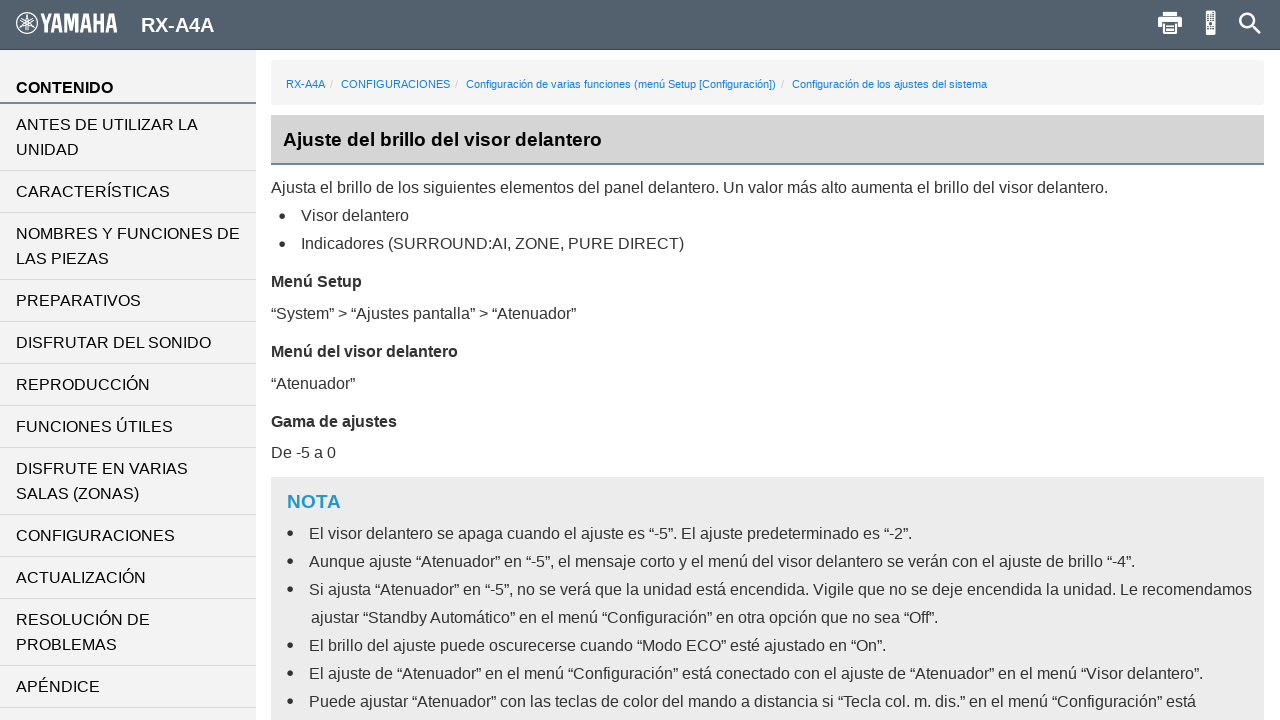

--- FILE ---
content_type: text/html; charset=utf-8
request_url: https://manual.yamaha.com/av/20/rxa4a/es-ES/5812331659.html
body_size: 2844
content:
<!DOCTYPE html><html xmlns="http://www.w3.org/1999/xhtml"><head xmlns:forms="http://www.schema.de/2010/ST4/Layout/MarkupLanguage/Forms"><meta http-equiv="Content-Script-Type" content="text/javascript" /><meta http-equiv="Content-Style-Type" content="text/css" /><meta http-equiv="Content-Type" content="text/html; charset=UTF-8" /><meta http-equiv="X-UA-Compatible" content="IE=edge" /><meta name="generator" content="SCHEMA ST4, Bootstrap 2016 v1" /><meta name="viewport" content="width=device-width, initial-scale=1, minimum-scale=1.0, maximum-scale=2.0, user-scalable=yes" /><meta name="msapplication-config" content="none" /><link rel="icon" type="image/x-icon" href="../assets/ico/favicon.ico" /><link rel="stylesheet" href="../assets/css/base/01-bootstrap.min.css" /><link rel="stylesheet" href="../assets/css/base/02-jquery-tree.css" /><link rel="stylesheet" href="../assets/css/base/03-bootstrap-schema.css" /><link rel="stylesheet" href="../assets/css/base/04-jquery.mcustomscrollbar.min.css" /><link rel="stylesheet" href="../assets/css/base/05-jquery.mmenu.oncanvas.css" /><link rel="stylesheet" href="../assets/css/base/06-jquery.mmenu.schema.css" /><link rel="stylesheet" href="../assets/css/formats.css" /><link rel="stylesheet" href="../assets/css/custom/font-face.css" /><script src="//ajax.googleapis.com/ajax/libs/jquery/1.11.0/jquery.min.js"></script><title>RX-A4A | Ajuste del brillo del visor delantero</title><link layout-comment="Google font for procedual instruction steps number" rel="stylesheet" href="https://fonts.googleapis.com/css?family=Fira+Sans|Fira+Sans+Condensed&quot;" /><meta name="keywords" content="H0" /><meta name="version" content="NV-H-0" /><meta name="author" content="Product Information Design Group, Yamaha Corporation" /></head><body id="5812331659" xmlns:forms="http://www.schema.de/2010/ST4/Layout/MarkupLanguage/Forms" data-node-id="5812331659" class="" data-culture="es-ES"><script>var dataLayer = dataLayer || []; dataLayer.push({ 'manualCategory': 'sys1' });</script><noscript><iframe style="display:none;visibility:hidden;" height="0" src="//www.googletagmanager.com/ns.html?id=GTM-5GHTNQN" width="0"></iframe></noscript><div class="off-canvas"><div id="auto-logo"><a href="index.html"><img class="logo_header" src="../assets/img/YAMAHA/logo_yamaha_black.svg" /></a></div><div id="off-canvas-menu" role="complementary"><div class="visible-xs visible-sm" id="menu-close"><button class="close" type="button"></button></div><div class="menu-contents scroll-container" id="menu-contents"><div>CONTENIDO</div><h1 class="heading"><a href="309992203.html">ANTES DE UTILIZAR LA UNIDAD</a></h1><h1 class="heading"><a href="340151563.html">CARACTERÍSTICAS</a></h1><h1 class="heading"><a href="340562827.html">NOMBRES Y FUNCIONES DE LAS PIEZAS</a></h1><h1 class="heading"><a href="310833803.html">PREPARATIVOS</a></h1><h1 class="heading"><a href="3381537291.html">DISFRUTAR DEL SONIDO</a></h1><h1 class="heading"><a href="313517579.html">REPRODUCCIÓN</a></h1><h1 class="heading"><a href="5794779659.html">FUNCIONES ÚTILES</a></h1><h1 class="heading"><a href="5461519755.html">DISFRUTE EN VARIAS SALAS (ZONAS)</a></h1><h1 class="heading"><a href="316973579.html">CONFIGURACIONES</a></h1><h1 class="heading"><a href="5646289419.html">ACTUALIZACIÓN</a></h1><h1 class="heading"><a href="3381544331.html">RESOLUCIÓN DE PROBLEMAS</a></h1><h1 class="heading"><a href="319817099.html">APÉNDICE</a></h1><div>Otros</div><div class="font-size-img"><img class="font-size-img-StoL" id="font-size-img-StoL" src="../assets/img/YAMAHA/font-size-switch-StoL.png" /><img class="font-size-img-LtoS" id="font-size-img-LtoS" src="../assets/img/YAMAHA/font-size-switch-LtoS.png" /></div><div class="pdf-manual" id="pdf-manual"><div><a id="pdf-dl" target="_blank" href="../pdf.html?pdflang=es"><i class="far fa-file-pdf"></i>Descargar PDF</a></div></div><div class="help" id="help"><div id="help-btn"><i class="fas fa-info-circle"></i>Ayuda</div><div class="helps modal-content-wrapper modal" id="helps"><div class="modal-dialog"><div class="modal-content" id="modal-content_help"><div class="help-header modal-header" id="help-header"><button class="close" type="button"></button><p>Ayuda</p></div><div class="modal-main" id="help-top"><div class="help-html-body"><iframe frameborder="0" scrolling="no" src="../assets/help/es-ES/help.html"></iframe></div></div></div></div></div></div><div id="select-language"><div><a href="../language.html"><i class="fas fa-globe"></i>Idioma</a></div></div><div id="google-analytics"><div><a href="https://manual.yamaha.com/policy/" target="_blank">Politica de privacidad</a></div></div></div></div><div id="pushobj"><div class="scroll-container content-container" id="content-container"><div class="container" role="main"><ol class="breadcrumb hidden-xs"><li><a href="index.html">RX-A4A</a></li><li><a href="316973579.html">CONFIGURACIONES</a></li><li><a href="316973579.html?page=3634527115">Configuración de varias funciones (menú Setup [Configuración])</a></li><li><a href="316973579.html?page=5723488139">Configuración de los ajustes del sistema</a></li></ol><h1 class="heading" style="color:black;">Ajuste del brillo del visor delantero</h1><div class="textmodule" id="6103019787"><p class="description">Ajusta el brillo de los siguientes elementos del panel delantero. Un valor más alto aumenta el brillo del visor delantero.</p><ul class="list"><li value="1">Visor delantero</li><li value="2">Indicadores (<span class="variable">SURROUND:AI</span>, <span class="variable">ZONE</span>, <span class="variable">PURE DIRECT</span>) </li></ul><p class="codeblock">Menú Setup</p><p>“<span class="variable">System</span>” &gt; “<span class="variable">Ajustes pantalla</span>” &gt; “<span class="variable">Atenuador</span>”</p><p class="codeblock">Menú del visor delantero</p><p>“<span class="variable">Atenuador</span>”</p><p class="codeblock">Gama de ajustes</p><p class="lead_last">De -5 a 0</p></div><div class="safety safety-type-heat safety-severity-notice"><div class="safety-header">NOTA<span></span></div><div class="safety-body"><div class="safety-measures"><div class="instructions"><ul class="schema-instruction list"><li>El visor delantero se apaga cuando el ajuste es “<span class="variable">-5</span>”. El ajuste predeterminado es “<span class="variable">-2</span>”. </li></ul> 
<ul class="schema-instruction list"><li>Aunque ajuste “<span class="variable">Atenuador</span>” en “<span class="variable">-5</span>”, el mensaje corto y el menú del visor delantero se verán con el ajuste de brillo “<span class="variable">-4</span>”.</li></ul> 
<ul class="schema-instruction list"><li>Si ajusta “<span class="variable">Atenuador</span>” en “<span class="variable">-5</span>”, no se verá que la unidad está encendida. Vigile que no se deje encendida la unidad. Le recomendamos ajustar “<span class="variable">Standby Automático</span>” en el menú “<span class="variable">Configuración</span>” en otra opción que no sea “<span class="variable">Off</span>”.</li></ul> 
<ul class="schema-instruction list"><li>El brillo del ajuste puede oscurecerse cuando “<span class="variable">Modo ECO</span>” esté ajustado en “<span class="variable">On</span>”.</li></ul> 
<ul class="schema-instruction list"><li>El ajuste de “<span class="variable">Atenuador</span>” en el menú “<span class="variable">Configuración</span>” está conectado con el ajuste de “<span class="variable">Atenuador</span>” en el menú “<span class="variable">Visor delantero</span>”.</li></ul> 
<ul class="schema-instruction list"><li>Puede ajustar “<span class="variable">Atenuador</span>” con las teclas de color del mando a distancia si “<span class="variable">Tecla col. m. dis.</span>” en el menú “<span class="variable">Configuración</span>” está ajustado en “<span class="variable">Control pantalla</span>”.</li></ul></div></div></div></div><div class="textmodule" id="6101783947"><div class="safety safety-type-heat safety-severity-Related_information"><div class="safety-header"><span></span>Vínculos relacionados</div><div class="safety-body"><div class="linklist-container"><ul class="schema-linklist hierarchy"><li><a href="318773515.html">Ajuste de las funciones de las teclas de color en el mando a distancia</a></li> 
<li><a href="318525451.html">Ajuste del tiempo de la función de espera automática</a></li> 
<li><a href="318561163.html">Ajuste del uso del modo eco</a></li> 
<li><a href="317004683.html">Funcionamiento básico del menú Setup</a></li> 
<li><a href="319454219.html">Funcionamiento básico del menú del visor delantero</a></li></ul></div></div></div></div></div><div class="container-footer"><footer><p class="text-muted-right"></p><p class="text-muted">Published 2025/2</p><p class="text-muted">©2021 Yamaha Corporation</p></footer></div></div><div class="schema-navbar" id="navbar" role="navigation"><button class="schema-navbar-toggle visible-sm visible-xs" id="sidebar-toggle"><span class="schema-glyph schema-glyph-menu"></span></button><a class="schema-navbar-brand" href="index.html"><img class="logo_header" src="../assets/img/YAMAHA/logo_yamaha.svg" />RX-A4A</a><button class="btn btn-default dropdown-toggle schema-navbar-toggle hidden-xs hidden-sm hidden-md hidden-lg" id="language-toggle" type="button" data-toggle="dropdown" aria-haspopup="true" aria-expanded="false"><span class="schema-glyph schema-glyph-more_vert" style="top:0;"></span></button><ul class="dropdown-menu" id="language-dropdown"><li class="dropdown-header hidden-md hidden-lg"></li><li class="hidden-md hidden-lg"><a href="index.html">Home</a></li><li class="dropdown-header">Idioma</li><li class="langMenuItem" data-value="ja-JP"><a style="cursor:pointer;display:block;" href="../ja-JP/5812331659.html">日本語</a></li><li class="langMenuItem" data-value="en-US"><a style="cursor:pointer;display:block;" href="../en-US/5812331659.html">English</a></li><li class="langMenuItem" data-value="fr-FR"><a style="cursor:pointer;display:block;" href="../fr-FR/5812331659.html">Français</a></li><li class="langMenuItem" data-value="de-DE"><a style="cursor:pointer;display:block;" href="../de-DE/5812331659.html">Deutsch</a></li><li class="langMenuItem" data-value="sv-SE"><a style="cursor:pointer;display:block;" href="../sv-SE/5812331659.html">Svenska</a></li><li class="langMenuItem" data-value="it-IT"><a style="cursor:pointer;display:block;" href="../it-IT/5812331659.html">Italiano</a></li><li class="langMenuItem checked" data-value="es-ES"><a style="cursor:pointer;display:block;" href="../es-ES/5812331659.html">Español</a></li><li class="langMenuItem" data-value="nl-NL"><a style="cursor:pointer;display:block;" href="../nl-NL/5812331659.html">Nederlands</a></li><li class="langMenuItem" data-value="pt-BR"><a style="cursor:pointer;display:block;" href="../pt-BR/5812331659.html">Português</a></li><li class="langMenuItem" data-value="da-DK"><a style="cursor:pointer;display:block;" href="../da-DK/5812331659.html">Dansk</a></li><li class="langMenuItem" data-value="nb-NO"><a style="cursor:pointer;display:block;" href="../nb-NO/5812331659.html">Norsk</a></li><li class="langMenuItem" data-value="fi-FI"><a style="cursor:pointer;display:block;" href="../fi-FI/5812331659.html">Suomi</a></li><li class="langMenuItem" data-value="ru-RU"><a style="cursor:pointer;display:block;" href="../ru-RU/5812331659.html">Русский</a></li><li class="langMenuItem" data-value="ko-KR"><a style="cursor:pointer;display:block;" href="../ko-KR/5812331659.html">한국어 </a></li><li class="langMenuItem" data-value="zh-CN"><a style="cursor:pointer;display:block;" href="../zh-CN/5812331659.html">簡体中文</a></li><li class="langMenuItem" data-value="zh-TW"><a style="cursor:pointer;display:block;" href="../zh-TW/5812331659.html">繁体中文</a></li></ul><div class="hidden-sm hidden-xs hidden-sm hidden-md hidden-lg" id="navbar-search"><form class="schema-navbar-search hidden-xs pull-right" role="search" action="search.html"><input type="text" name="q" autocomplete="search5637037963" placeholder="Buscar" results="10" /></form></div><ul class="navbar-structure-pages hidden-sm hidden-xs hidden-md hidden-lg"><li class="schema-home-text"><a href="index.html">Home</a></li></ul><button class="navbar-toggle schema-navbar-toggle visible-sm visible-xs visible-md visible-lg" id="schema-navbar-search" data-toggle="collapse" data-target="#search-collapse"><span class="schema-glyph schema-glyph-search"></span></button><form class="collapse" id="search-collapse" role="search" action="search.html"><input type="text" autofocus="'autofocus'" name="q" autocomplete="search5637037963" placeholder="Buscar" results="10" /><button><span>Buscar</span></button></form><button class="button navbar-toggle schema-navbar-toggle visible-sm visible-xs visible-md visible-lg" id="schema-navbar-remocon" type="button"><a target="remocon" href="5641105035.html"><span class="icon-remocon" id="remocon-btn"></span></a></button><button class="button navbar-toggle schema-navbar-toggle visible-lg" id="schema-navbar-printer" type="button"><span class="icon-print" id="print-btn"></span></button></div></div><div style="display:none;"><page-meta></page-meta></div></div><script type="text/javascript" charset="utf-8" src="js/treedata.json"></script><script src="../assets/js/00-jquery.min.js"></script><script src="../assets/js/01-bootstrap.min.js"></script><script src="../assets/js/02-modernizr.custom.js"></script><script src="../assets/js/03-jquery-tree.js"></script><script src="../assets/js/04-jquery.mmenu.oncanvas.min.js"></script><script src="../assets/js/05-jquery.mcustomscrollbar.min.js"></script><script src="../assets/js/06-jquery-scrollbars.min.js"></script><script src="../assets/js/07-jquery.cookie.js"></script><script src="../assets/js/18-schema-common-core.min.js"></script><script src="../assets/js/19-schema-common-search.js"></script><script src="../assets/js/20-bootstrap-schema.js"></script><script src="../assets/js/21-GoogleTagManager.js"></script></body></html>

--- FILE ---
content_type: image/svg+xml
request_url: https://manual.yamaha.com/av/20/rxa4a/assets/img/YAMAHA/logo_yamaha_black.svg
body_size: 741
content:
<?xml version="1.0" encoding="utf-8"?>
<!-- Generator: Adobe Illustrator 23.0.2, SVG Export Plug-In . SVG Version: 6.00 Build 0)  -->
<svg version="1.1" id="レイヤー_1" xmlns="http://www.w3.org/2000/svg" xmlns:xlink="http://www.w3.org/1999/xlink" x="0px"
	 y="0px" viewBox="0 0 595.3 129.6" style="enable-background:new 0 0 595.3 129.6;" xml:space="preserve">
<g>
	<g>
		<path d="M64.8,0C29.1,0,0,28.9,0,64.8s29.1,64.8,64.8,64.8c35.9,0,64.8-29.1,64.8-64.8C129.6,28.9,100.7,0,64.8,0z M64.8,122.4
			C33.1,122.4,7.4,96.6,7.4,65c0-31.7,25.7-57.4,57.4-57.4s57.4,25.7,57.4,57.4C122.4,96.6,96.6,122.4,64.8,122.4z"/>
		<path d="M111.8,90.9l-9.5-11c-0.2-0.2-0.2-0.2-0.4-0.4c-0.4-0.2-1.1-0.2-1.5,0l0,0c-1.3,0.6-3,0.6-4.4-0.2
			c-1.3-0.8-2.1-2.1-2.3-3.4l0,0c-0.6-3.6-2.7-6.8-6.1-8.7l-4.2-2.5l24.1-13.9l-3-5.1l-27,15.6l-3.2-1.9v-3.8l27-15.6l-3-5.1
			L74.3,49v-4.9c0-3.8-1.7-7.4-4.4-9.7l0,0c-1.1-0.8-1.7-2.3-1.7-3.8c0-1.7,0.8-3.2,2.1-4.2c0.4-0.2,0.6-0.8,0.6-1.3
			c0-0.2,0-0.4,0-0.4L66,11c-0.2-0.4-0.4-0.6-1.1-0.6c-0.4,0-0.8,0.2-0.8,0.6l-5.1,13.7c0,0.2,0,0.4,0,0.4c0,0.6,0.2,1.1,0.6,1.3
			l0,0c1.3,0.8,2.1,2.3,2.1,4.2c0,1.5-0.6,3-1.7,3.8c-2.7,2.3-4.4,5.7-4.4,9.7V49L31.7,35l-3,5.1l27,15.6v3.8l-3.2,1.9l-27-15.6
			l-3,5.1l23.8,13.9l-4.2,2.5c-3.4,1.9-5.5,5.1-6.1,8.7l0,0c-0.2,1.5-1.1,2.7-2.3,3.4c-1.5,0.8-3.2,0.8-4.6,0.2l0,0
			c-0.4-0.2-1.1-0.2-1.5,0c-0.2,0-0.2,0.2-0.4,0.4l-9.5,11c-0.2,0.2-0.4,0.8-0.2,1.3c0.2,0.4,0.6,0.6,1.1,0.4l14.1-2.7
			c0.2,0,0.4,0,0.4-0.2c0.4-0.2,0.8-0.8,0.8-1.3c0.2-1.7,1.1-3.2,2.5-4c1.3-0.8,2.7-0.8,4.2-0.4c3.4,1.3,7.2,1.1,10.6-1.1l4.2-2.5
			V108h5.9V77.2l3.2-1.9l3.2,1.9v31h5.9V80.6l4.2,2.5c3.4,1.9,7.2,2.1,10.6,1.1c1.3-0.4,3-0.4,4.2,0.4c1.5,0.8,2.3,2.3,2.5,4
			c0,0.4,0.4,1.1,0.8,1.3c0.2,0,0.4,0.2,0.4,0.2l14.1,2.7c0.4,0,0.8,0,1.1-0.4C112.3,91.6,112.3,91.2,111.8,90.9z M55.7,73.9
			l-7.8,4.6c-1.5,0.8-3.6,0.4-4.4-1.3c-0.8-1.5-0.4-3.6,1.3-4.4l7.8-4.6l3.2,1.9V73.9z M61.6,43.3c0-1.7,1.5-3.2,3.2-3.2
			s3.2,1.5,3.2,3.2v9.1l-3.2,1.9l-3.2-1.9C61.6,52.3,61.6,43.3,61.6,43.3z M68.6,66.9L64.8,69L61,66.9v-4.2l3.8-2.1l3.8,2.1V66.9z
			 M86.3,77.2c-0.8,1.5-3,2.1-4.4,1.3l-7.8-4.6v-3.8l3.2-1.9l7.8,4.6C86.7,73.6,87.2,75.8,86.3,77.2z"/>
	</g>
	<g>
		<polygon points="496.3,51.7 474.6,51.7 474.6,8.4 455,8.4 455,121.1 474.6,121.1 474.6,71.7 496.3,71.7 496.3,121.1 516.6,121.1 
			516.6,8.4 496.3,8.4 		"/>
		<polygon points="192.2,8.4 177.3,52.3 163.7,8.4 144.1,8.4 165.9,77.7 165.9,121.1 187.8,121.1 187.8,75.3 210.6,8.4 		"/>
		<polygon points="325.2,62 314.2,8.4 283.4,8.4 283.4,121.1 300.9,121.1 300.9,36.1 316.1,110.1 332.6,110.1 346.1,35 346.1,121.1 
			366.7,121.1 366.7,8.4 334.7,8.4 		"/>
		<path d="M576.7,8.4h-30.6l-20.7,112.7h18.4l4.4-26.2H571l4.2,26.2h20L576.7,8.4z M551.4,76.2l8.4-50.4l8.2,50.4L551.4,76.2
			L551.4,76.2z"/>
		<path d="M396.3,8.4l-20.7,112.9H394l4.4-26.2h22.8l4.2,26.2h20L426.9,8.4L396.3,8.4L396.3,8.4z M401.6,76.2l8.4-50.4l8.2,50.4
			L401.6,76.2L401.6,76.2z"/>
		<path d="M224.7,8.4l-20.7,112.9h18.4l4.4-26.2h22.8l4.2,26.2h20L255.3,8.4L224.7,8.4L224.7,8.4z M230,76.2l8.4-50.4l8.2,50.4
			L230,76.2L230,76.2z"/>
	</g>
</g>
</svg>
